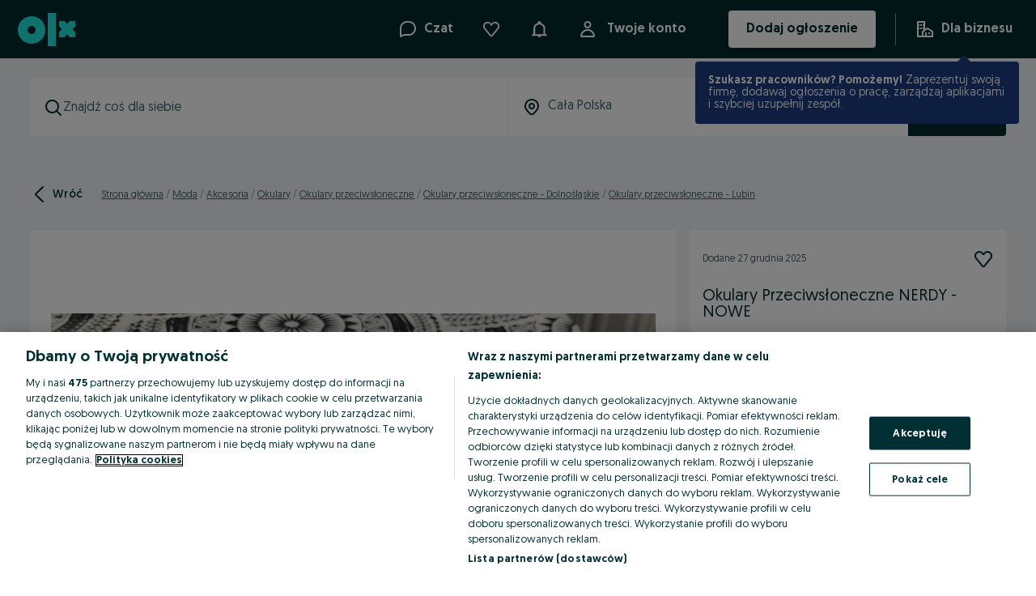

--- FILE ---
content_type: application/javascript
request_url: https://www.olx.pl/app/static/js/39795.a6642878c.chunk.js
body_size: 2164
content:
"use strict";(self.__LOADABLE_LOADED_CHUNKS__=self.__LOADABLE_LOADED_CHUNKS__||[]).push([[39795],{90333:(a,r,e)=>{e(71803);var t=e(57750),n=e(27123);r.SymbolsCounter=a=>{var{value:r="",maxLength:e}=a,i=Array.isArray(r)?r.length:String(r).length,l=e||"∞",o=String(i),u=2*String(e).length+1+"ch";return n.jsx(t.SymbolsCounterStyled,{style:{minWidth:u}},o,"/",l)}},26393:(a,r,e)=>{var t,n,i,l,o=e(69073).default,u=e(88737).default,d=["label","hint","error","inputProps","inputComponent","labelComponent","enableRequiredIndicator","className","dataAttributes","innerRef"],f=["showSymbolsCount","validationStatus"],s=e(83559),v=e(71803),p=e(40127);e(57750);var h=e(27123),g=e(90333),c=e(41808),m=e(37592),x=e(83243),S=e(19858);function b(a){return a&&a.__esModule?a:{default:a}}e(89096),e(70578),e(94938),e(96043),e(78905),e(95419),e(93501),e(88473),e(892),e(13501);var y=b(s),_=b(v),w=b(c),z=w.default("label",{shouldForwardProp:a=>"required"!==a})(t||(t=u(["\n    color: var(\n        --colorsForegroundPrimary,\n        ","\n    );\n    cursor: pointer;\n    display: block;\n    font-size: var(--fontSizeBodySmall, ",");\n    line-height: 1;\n    margin-bottom: var(--spacing50, ",");\n\n    ","\n"])),(a=>{var{theme:r}=a;return r.colors["text-global-primary"]}),(a=>{var r,{theme:e}=a;return null===(r=e.fontSizes)||void 0===r?void 0:r.p3}),(a=>{var r,{theme:e}=a;return null===(r=e.space)||void 0===r?void 0:r[4]}),(a=>{var{required:r}=a;return r&&m.css(n||(n=u(["\n            &::after {\n                content: '*';\n                margin-left: 3px;\n            }\n        "])))})),j=w.default(x.P4)(i||(i=u(["\n    color: ",";\n    flex: 1;\n"])),(a=>{var{theme:r,hasError:e}=a;return e?"var(--colorsForegroundStatusError, ".concat(r.colors["text-global-error"],")"):"var(--colorsForegroundSecondary, ".concat(r.colors["text-global-secondary"],")")})),H=w.default(S.Row)(l||(l=u(["\n    flex-wrap: nowrap;\n    gap: var(--spacing50, ",");\n    margin-top: var(--spacing50, ",");\n"])),(a=>{var r,{theme:e}=a;return null===(r=e.space)||void 0===r?void 0:r[4]}),(a=>{var r,{theme:e}=a;return null===(r=e.space)||void 0===r?void 0:r[4]})),R=(a,r)=>{var{label:e,hint:t,error:n,inputProps:i={},inputComponent:l,labelComponent:u=z,enableRequiredIndicator:s=!1,className:c,dataAttributes:m={},innerRef:x}=a,S=o(a,d),b=l,{showSymbolsCount:_=!1,validationStatus:w}=i,R=o(i,f),[P,C]=v.useState((null==i?void 0:i.value)||(null==i?void 0:i.defaultValue)||""),A=n||t||_,T=w||(n?"hasError":void 0);return h.jsx("div",y.default({},S,p.parseDataAttributes(m),{ref:r||x,className:c,onChange:a=>{var r,e=null===(r=a.nativeEvent.target)||void 0===r?void 0:r.value;C(e)}}),e&&h.jsx(u,{htmlFor:i.id,required:s&&R.required},e),h.jsx(b,y.default({},R,{"aria-invalid":!!n,"aria-describedby":A?"".concat(i.id,"-hint"):void 0,validationStatus:T})),A&&h.jsx(H,null,h.jsx(j,{id:"".concat(i.id,"-hint"),hasError:!!n},n||t||""),_&&h.jsx(g.SymbolsCounter,{maxLength:R.maxLength,value:P})))},P=_.default.forwardRef(R),C=z;r.N=P,r.D=C},5592:(a,r,e)=>{e(69073).default;var t=e(84705);e(83559),e(71803);e(57750);e(27123);e(89096),e(70578),e(94938),e(96043),e(86475),e(83243),e(41808),e(40127),e(68842),e(56134),e(38065),e(46989),e(76935),e(78905),e(95419),e(93501),e(88473),e(892),e(13501);r.o=t.TextInput},47092:(a,r,e)=>{var t=e(69073).default,n=["variant","as"],i=["variant","as"],l=["variant","as"],o=["variant","as"],u=["variant","as"],d=["variant","as"],f=["variant","as"],s=["variant","as"],v=["variant","as"],p=e(83559),h=e(71803),g=e(41600),c=e(27123);function m(a){return a&&a.__esModule?a:{default:a}}e(93501),e(88473),e(41808);var x=m(p),S=m(h),b=S.default.forwardRef(((a,r)=>{var{variant:e="paragraph8",as:i="p"}=a,l=t(a,n);return c.jsx(g.Text,x.default({m:0,variant:e,as:i},l,{ref:r}))})),y=S.default.forwardRef(((a,r)=>{var{variant:e="paragraph1",as:n="p"}=a,l=t(a,i);return c.jsx(g.Text,x.default({m:0,variant:e,as:n},l,{ref:r}))})),_=S.default.forwardRef(((a,r)=>{var{variant:e="paragraph2",as:n="p"}=a,i=t(a,l);return c.jsx(g.Text,x.default({m:0,variant:e,as:n},i,{ref:r}))})),w=S.default.forwardRef(((a,r)=>{var{variant:e="paragraph3",as:n="p"}=a,i=t(a,o);return c.jsx(g.Text,x.default({m:0,variant:e,as:n},i,{ref:r}))})),z=S.default.forwardRef(((a,r)=>{var{variant:e="paragraph4",as:n="p"}=a,i=t(a,u);return c.jsx(g.Text,x.default({m:0,variant:e,as:n},i,{ref:r}))})),j=S.default.forwardRef(((a,r)=>{var{variant:e="paragraph5",as:n="p"}=a,i=t(a,d);return c.jsx(g.Text,x.default({m:0,variant:e,as:n},i,{ref:r}))})),H=S.default.forwardRef(((a,r)=>{var{variant:e="paragraph6",as:n="p"}=a,i=t(a,f);return c.jsx(g.Text,x.default({m:0,variant:e,as:n},i,{ref:r}))})),R=S.default.forwardRef(((a,r)=>{var{variant:e="paragraph7",as:n="p"}=a,i=t(a,s);return c.jsx(g.Text,x.default({m:0,variant:e,as:n},i,{ref:r}))})),P=S.default.forwardRef(((a,r)=>{var{variant:e="paragraph8",as:n="p"}=a,i=t(a,v);return c.jsx(g.Text,x.default({m:0,variant:e,as:n},i,{ref:r}))}));r.Paragraph=b,r.Paragraph1=y,r.Paragraph2=_,r.Paragraph3=w,r.Paragraph4=z,r.Paragraph5=j,r.Paragraph6=H,r.Paragraph7=R,r.Paragraph8=P},41600:(a,r,e)=>{var t=e(69073).default,n=["variant","color"],i=e(83559),l=e(71803),o=e(93501),u=e(88473),d=e(41808),f=e(27123);function s(a){return a&&a.__esModule?a:{default:a}}var v=s(i),p=s(l),h=s(o),g=s(d).default("span",{shouldForwardProp:h.default})(u.variant({variants:{label:{lineHeight:16,fontSize:12},headline1:{fontSize:40,lineHeight:42,fontWeight:"bold",letterSpacing:.5},headline2:{fontSize:32,lineHeight:34,fontWeight:"bold"},headline3:{fontSize:24,lineHeight:26,fontWeight:"bold"},headline4:{fontSize:24,lineHeight:26},headline5:{fontSize:20,lineHeight:22,fontWeight:"bold"},headline6:{fontSize:20,lineHeight:22},paragraph1:{fontSize:18,lineHeight:24},paragraph2:{fontSize:16,lineHeight:20},paragraph3:{fontWeight:"bold",fontSize:16,lineHeight:20},paragraph4:{fontSize:14,lineHeight:18},paragraph5:{fontWeight:"bold",fontSize:14,lineHeight:18},paragraph6:{fontSize:12,lineHeight:14},paragraph7:{fontWeight:"bold",fontSize:12,lineHeight:14},paragraph8:{fontSize:11,lineHeight:14}}}),u.typography,u.color,u.space),c=p.default.forwardRef(((a,r)=>{var{variant:e="label",color:i="text-global-primary"}=a,l=t(a,n);return f.jsx(g,v.default({variant:e,color:i},l,{ref:r}))}));r.Text=c},46989:(a,r,e)=>{function t(a){return a&&a.__esModule?a:{default:a}}var n=t(e(71803));r.usePersistentCallback=function(a){var r=arguments.length>1&&void 0!==arguments[1]?arguments[1]:[],e=n.default.useRef(a);return n.default.useEffect((()=>{e.current=a})),n.default.useCallback((function(){for(var a,r=arguments.length,t=new Array(r),n=0;n<r;n++)t[n]=arguments[n];return null===(a=e.current)||void 0===a?void 0:a.call(e,...t)}),r)}},48224:(a,r)=>{r.Z=function(a,r){}}}]);
//# sourceMappingURL=39795.a6642878c.chunk.js.map

--- FILE ---
content_type: application/javascript
request_url: https://www.olx.pl/app/static/js/olxeuweb.ad-mobile.84a62280f.chunk.js
body_size: 6
content:
"use strict";(self.__LOADABLE_LOADED_CHUNKS__=self.__LOADABLE_LOADED_CHUNKS__||[]).push([[93438],{12064:(_,A,D)=>{D.r(A),D.d(A,{default:()=>L.Z});var L=D(48471)}}]);

--- FILE ---
content_type: application/javascript
request_url: https://www.olx.pl/app/static/js/olxeuweb.ad.d.ad-buy-with-delivery.0494651ef.chunk.js
body_size: 4286
content:
(self.__LOADABLE_LOADED_CHUNKS__=self.__LOADABLE_LOADED_CHUNKS__||[]).push([[8046],{24161:(e,r,t)=>{"use strict";t.r(r),t.d(r,{default:()=>W});var a=t(71803),i=t(90845),n=t(98283),s=t(99538),o=t(78233),l=t(6014),c=t(48048),d=t(4176),u=t(6017),f=t(57766);function p(e,r){var t=Object.keys(e);if(Object.getOwnPropertySymbols){var a=Object.getOwnPropertySymbols(e);r&&(a=a.filter((function(r){return Object.getOwnPropertyDescriptor(e,r).enumerable}))),t.push.apply(t,a)}return t}function g(e,r,t){return(r=function(e){var r=function(e,r){if("object"!=typeof e||!e)return e;var t=e[Symbol.toPrimitive];if(void 0!==t){var a=t.call(e,r);if("object"!=typeof a)return a;throw new TypeError("@@toPrimitive must return a primitive value.")}return String(e)}(e,"string");return"symbol"==typeof r?r:r+""}(r))in e?Object.defineProperty(e,r,{value:t,enumerable:!0,configurable:!0,writable:!0}):e[r]=t,e}var v,y=t(46070);function m(e,r){var t=Object.keys(e);if(Object.getOwnPropertySymbols){var a=Object.getOwnPropertySymbols(e);r&&(a=a.filter((function(r){return Object.getOwnPropertyDescriptor(e,r).enumerable}))),t.push.apply(t,a)}return t}function b(e){for(var r=1;r<arguments.length;r++){var t=null!=arguments[r]?arguments[r]:{};r%2?m(Object(t),!0).forEach((function(r){h(e,r,t[r])})):Object.getOwnPropertyDescriptors?Object.defineProperties(e,Object.getOwnPropertyDescriptors(t)):m(Object(t)).forEach((function(r){Object.defineProperty(e,r,Object.getOwnPropertyDescriptor(t,r))}))}return e}function h(e,r,t){return(r=function(e){var r=function(e,r){if("object"!=typeof e||!e)return e;var t=e[Symbol.toPrimitive];if(void 0!==t){var a=t.call(e,r);if("object"!=typeof a)return a;throw new TypeError("@@toPrimitive must return a primitive value.")}return String(e)}(e,"string");return"symbol"==typeof r?r:r+""}(r))in e?Object.defineProperty(e,r,{value:t,enumerable:!0,configurable:!0,writable:!0}):e[r]=t,e}var j,x,P,w,O,k=(0,n.default)(y.P4)(v||(j=["\n    margin: 0;\n    ","\n    ","\n"],x||(x=j.slice(0)),v=Object.freeze(Object.defineProperties(j,{raw:{value:Object.freeze(x)}}))),(e=>{var{theme:r}=e;return"\n        color: ".concat(r.colors["text-global-error"],";\n    ")}),(e=>{var{theme:r,isDesktop:t}=e;return t&&"\n        font-size: ".concat(r.fontSizes[14],";\n        line-height: ").concat(r.lineHeights[18],";\n    ")})),D=t(88446),F=t(89977),M=t(31243),S=(0,n.default)(o.lm)(P||(P=function(e,r){return r||(r=e.slice(0)),Object.freeze(Object.defineProperties(e,{raw:{value:Object.freeze(r)}}))}(["\n    ","\n"])),(e=>{var{theme:r}=e;return"\n    margin-left: ".concat(r.space[4],";\n    padding: ").concat(r.space[4],";\n    border: 1px solid ").concat(r.colors["background-brand-notification-success"],";\n    border-radius: ").concat(r.radii[2],";\n    background: ").concat(r.colors["background-brand-notification-success"],";\n    ")})),C=e=>{var{isDesktop:r}=e;return(0,f.jsx)(S,{isDesktop:r,"data-testid":"free-delivery-tag",children:(0,f.jsx)(i.FormattedMessage,{id:"bwd.btr.free.delivery.to.point",defaultMessage:"Free delivery to pick-up point"})})};function T(e,r){return r||(r=e.slice(0)),Object.freeze(Object.defineProperties(e,{raw:{value:Object.freeze(r)}}))}var z,_,E,L,A,B="price-breakdown-modal",I=n.default.div(w||(w=T(["\n    display: flex;\n    flex-direction: row;\n    align-items: center;\n    flex-wrap: wrap;\n    gap: ",";\n"])),(e=>{var{theme:r}=e;return r.space[4]})),H=(0,n.default)(o.lm)(O||(O=T(["\n    color: ",";\n"])),(e=>{var{theme:r}=e;return r.colors["text-global-secondary"]})),K=(e=>r=>{var{isLoading:t}=r;return t?(0,f.jsx)(u.Z,{size:"medium",height:24}):(0,f.jsx)(e,function(e){for(var r=1;r<arguments.length;r++){var t=null!=arguments[r]?arguments[r]:{};r%2?p(Object(t),!0).forEach((function(r){g(e,r,t[r])})):Object.getOwnPropertyDescriptors?Object.defineProperties(e,Object.getOwnPropertyDescriptors(t)):p(Object(t)).forEach((function(r){Object.defineProperty(e,r,Object.getOwnPropertyDescriptor(t,r))}))}return e}({},r))})((z=e=>{var r,t,a,n,{deliveryCosts:s,priceFormatConfig:u,currencySymbol:p,isDesktop:g=!1,showFreeDeliveryTag:v=!1}=e,{openDialog:y,closeDialog:m,isOpen:b}=(0,d.bZ)(B),{trackEvent:h}=(0,c.rS)(),j=s[F.o.ItemPrice].price.amount/100,x=s[F.o.DeliveryPriceFrom],P=s[F.o.ServiceFee],w=x.finalPrice.amount/100,O=((null==P||null===(r=P.price)||void 0===r?void 0:r.amount)||0)/100,k=null===(t=x.discountType)||void 0===t?void 0:t.type;if(k){var S=x.originalPrice.amount/100,{withDecimals:T}=(0,D.S)(S,p,u);n=T}var z,_=null===(a=P.discountType)||void 0===a?void 0:a.type;if(_){var E,L=((null==P||null===(E=P.originalPrice)||void 0===E?void 0:E.amount)||0)/100,{withDecimals:A}=(0,D.S)(L,p,u);z=A}var{withDecimals:K}=(0,D.S)(j,p,u),{withDecimals:R}=(0,D.S)(O,p,u),V="".concat((0,l.b)(j+O,u)," ").concat(p),{defaultFormat:G,withDecimals:N}=(0,D.S)(w,p,u),{withDecimals:Q}=(0,D.S)(j+O+w,p,u);return(0,f.jsxs)(f.Fragment,{children:[(0,f.jsxs)(I,{"data-testid":"ad-price-with-delivery-container",children:[(0,f.jsx)(o.pf,{isDesktop:g,isInSidebar:!0,children:(0,f.jsx)(f.Fragment,{children:V})}),v?(0,f.jsx)(C,{isDesktop:g}):(0,f.jsx)(o.lm,{isDesktop:g,children:(0,f.jsx)(i.FormattedMessage,{id:"bwd.btr.plus.delivery.from",defaultMessage:"+ delivery from {delivery}",values:{delivery:G}})})]}),(0,f.jsx)(H,{variant:"link",as:"a",isDesktop:g,children:(0,f.jsx)("span",{onClick:()=>{h(c.dQ.events.buyWithDeliveryPriceBreakdown),y()},children:(0,f.jsx)(i.FormattedMessage,{id:"bwd.btr.price.breakdown",defaultMessage:"Price breakdown"})})}),b&&(0,f.jsx)(M.p,{itemPrice:K,safetyPackageFinalPrice:R,safetyPackageOriginalPrice:z,safetyPackageDiscountType:_,deliveryFinalPrice:N,deliveryOriginalPrice:n,deliveryDiscountType:k,total:Q,onDialogClose:()=>{m()},id:B,isDesktop:g})]})},e=>{var{hasError:r,costs:t,isDesktop:a,isLoading:n}=e;return r||!t&&!n?(0,f.jsx)(k,{variant:"regular",isDesktop:a,children:(0,f.jsx)(i.FormattedMessage,{id:"bwd.btr.error",defaultMessage:"This item may no longer be available with OLX Delivery. Please contact the seller to make sure or try again later."})}):(0,f.jsx)(z,b(b({},e),{},{deliveryCosts:t}))})),R=t(42241),V=t(18639),G=t.n(V);function N(e,r){return r||(r=e.slice(0)),Object.freeze(Object.defineProperties(e,{raw:{value:Object.freeze(r)}}))}var Q=n.default.img(_||(_=N(["\n    ","\n"])),(e=>{var{theme:r}=e;return"\n        height: ".concat(r.sizes[16],";\n        width: ").concat(r.sizes[16],";\n    ")})),U=n.default.div(E||(E=N(["\n    display: flex;\n    flex-direction: column;\n    ","\n"])),(e=>{var{theme:r}=e;return"\n        gap: ".concat(r.space[4],";\n        border-top: ").concat(r.borders.grey3100,";\n        padding: ").concat(r.space[8],";\n    ")})),X=n.default.div(L||(L=N(["\n    display: flex;\n    align-items: center;\n    ","\n"])),(e=>{var{theme:r}=e;return"\n        margin: 0 0 ".concat(r.space[4]," 0;\n        gap: ").concat(r.space[4],";\n    ")})),Z=n.default.div(A||(A=N(["\n    display: flex;\n    align-items: center;\n    justify-content: space-between;\n    flex-wrap: wrap;\n    gap: ",";\n"])),(e=>{var{theme:r}=e;return r.space[4]})),q={thousandsSeparator:" ",decimalSeparator:","},W=e=>{var r,{offer:t,isDesktop:n=!1}=e,{hasError:l,costs:c,isLoading:d}=(0,a.useContext)(R.C),{isFreeDeliveryAvailable:u}=(0,s.O)({offer:t}),p=null===(r=t.price)||void 0===r?void 0:r.regularPrice,g=(null==p?void 0:p.priceFormatConfig)||q,v=(null==p?void 0:p.currencySymbol)||"";return(0,f.jsxs)(U,{children:[(0,f.jsxs)(X,{children:[(0,f.jsx)(o.lm,{variant:"regular",isDesktop:n,children:(0,f.jsx)(i.FormattedMessage,{id:"bwd.btr.price.w.safety",defaultMessage:"Item with Safety Package"})}),(0,f.jsx)(Q,{src:G(),alt:"Safety Badge"})]}),(0,f.jsx)(Z,{children:(0,f.jsx)(K,{isLoading:d,costs:c,hasError:l,currencySymbol:v,priceFormatConfig:g,isDesktop:n,showFreeDeliveryTag:u})})]})}},31243:(e,r,t)=>{"use strict";t.d(r,{p:()=>G});var a,i,n,s,o,l,c,d,u,f,p,g,v,y,m,b=t(4176),h=t(11989),j=t(90845),x=t(98283),P=t(46070),w=t(89977),O=t(57766);function k(e,r){return r||(r=e.slice(0)),Object.freeze(Object.defineProperties(e,{raw:{value:Object.freeze(r)}}))}var D=x.default.div(a||(a=k(["\n    display: flex;\n    flex-direction: column;\n    gap: ",";\n"])),(e=>{var{theme:r}=e;return r.space[24]})),F=(0,x.default)(P.H4)(i||(i=k(["\n    display: flex;\n    justify-content: center;\n"]))),M=x.default.div(n||(n=k(["\n    display: flex;\n    justify-content: center;\n\n    gap: ",";\n"])),(e=>{var{theme:r}=e;return r.space[16]})),S=(0,x.default)(M)(s||(s=k(["\n    flex-direction: column;\n"]))),C=(0,x.default)(M)(o||(o=k(["\n    flex-direction: column;\n    width: 100%;\n    ","\n"])),(e=>{var{theme:r}=e;return"\n        padding-bottom: ".concat(r.space[16],";\n        border-bottom: ").concat(r.borders.grey3100,";  \n    ")})),T=(0,x.default)(P.P3)(l||(l=k(["\n    margin: 0 0 "," 0;\n"])),(e=>{var{theme:r}=e;return r.space[16]})),z=(0,x.default)(M)(c||(c=k(["\n    justify-content: space-between;\n    align-items: center;\n    height: ",";\n"])),(e=>{var{theme:r}=e;return r.sizes[18]})),_=(0,x.default)(P.P3)(d||(d=k(["\n    flex-shrink: 0;\n"]))),E=(0,x.default)(b.Vq)(u||(u=k(["\n    max-width: 400px;\n    padding-top: 56px;\n    padding-bottom: ",";\n"])),(e=>{var{theme:r}=e;return r.space[24]})),L=(0,x.default)(P.P3)(f||(f=k(["\n    display: inline-block;\n"]))),A=x.default.a(p||(p=k(["\n    cursor: pointer;\n    ","\n"])),(e=>{var{theme:r}=e;return"\n        color: ".concat(r.colors["text-brand-primary"],"\n    ")})),B=x.default.div(g||(g=k(["\n    display: flex;\n    gap: ",";\n    align-items: flex-end;\n    text-align: end;\n"])),(e=>{var{theme:r}=e;return r.space[4]})),I=(0,x.default)(P.P3)(v||(v=k(["\n    color: ",";\n"])),(e=>{var{theme:r}=e;return r.colors["text-global-disabled"]})),H=x.default.div(y||(y=k(["\n    display: flex;\n    flex-direction: column;\n    gap: ",";\n"])),(e=>{var{theme:r}=e;return r.space[16]})),K=x.default.a(m||(m=k(["\n    cursor: pointer;\n    ","\n"])),(e=>{var{theme:r}=e;return"\n        color: ".concat(r.colors["text-brand-primary"],"\n    ")})),R=()=>(0,O.jsxs)(O.Fragment,{children:[(0,O.jsx)(K,{target:"_blank",href:"https://pomoc.olx.pl/olxplhelp/s/article/dodatkowe-korzy%C5%9Bci-dla-kupuj%C4%85cych-z-przesy%C5%82k%C4%85-olx-V42-olx",children:(0,O.jsx)(j.FormattedMessage,{id:"bwd.btr.delivery.note.reward.applied",defaultMessage:"Reward applied."})})," "]}),V=e=>{var{itemPrice:r,safetyPackageFinalPrice:t,safetyPackageOriginalPrice:a,safetyPackageDiscountType:i,deliveryFinalPrice:n,deliveryOriginalPrice:s,deliveryDiscountType:o,total:l}=e,c=!!i,d=c&&i===w.L.Reward,u=!!o,f=u&&o===w.L.Reward;return(0,O.jsxs)(D,{children:[(0,O.jsx)(F,{children:(0,O.jsx)(j.FormattedMessage,{id:"bwd.btr.price.breakdown",defaultMessage:"Price breakdown"})}),(0,O.jsxs)(S,{children:[(0,O.jsxs)(T,{children:[(0,O.jsx)(L,{as:"span",variant:"bold",children:(0,O.jsx)(j.FormattedMessage,{id:"bwd.btr.price.details.info.w.safety.1.bold",defaultMessage:"Every OLX Delivery purchase comes with Safety Package.",children:e=>(0,O.jsx)("span",{children:e})})})," ",(0,O.jsx)(j.FormattedMessage,{id:"bwd.btr.price.details.info.w.safety.2.regular",defaultMessage:"It gives you 24h to confirm the item is OK and offers a refund option if the item isn’t as described in the ad."})," ",(0,O.jsx)(A,{target:"_blank",href:"https://pomoc.olx.pl/olxplhelp/s/topic/0TO09000000kfviGAA/pakiet-ochronny",children:(0,O.jsx)(j.FormattedMessage,{id:"bwd.btr.price.details.info.w.safety.3.link",defaultMessage:"How does it work?"})})]}),(0,O.jsxs)(C,{children:[(0,O.jsxs)(z,{children:[(0,O.jsx)(_,{as:"span",children:(0,O.jsx)(j.FormattedMessage,{id:"bwd.btr.item",defaultMessage:"Item"})}),(0,O.jsx)(P.P3,{as:"span",children:r})]}),(0,O.jsxs)(z,{children:[(0,O.jsxs)(_,{as:"span",children:[(0,O.jsx)(j.FormattedMessage,{id:"bwd.btr.safety.package",defaultMessage:"Safety Package"}),c&&(0,O.jsx)(O.Fragment,{children:"*"})]}),(0,O.jsxs)(B,{children:[c&&(0,O.jsx)(I,{as:"span",children:(0,O.jsx)("s",{children:a})}),(0,O.jsx)(P.P3,{as:"span",children:t})]})]}),(0,O.jsxs)(z,{children:[(0,O.jsx)(_,{as:"span",children:(0,O.jsxs)(O.Fragment,{children:[n?(0,O.jsx)(j.FormattedMessage,{id:"bwd.btr.delivery.from",defaultMessage:"Delivery from"}):(0,O.jsx)(j.FormattedMessage,{id:"bwd.btr.delivery",defaultMessage:"Delivery"}),!!n&&(0,O.jsxs)(O.Fragment,{children:["*",c&&"*"]})]})}),(0,O.jsxs)(B,{children:[u&&(0,O.jsx)(I,{as:"span",children:(0,O.jsx)("s",{children:s})}),(0,O.jsx)(P.P3,{as:"span",children:n?"".concat(n):(0,O.jsx)(j.FormattedMessage,{id:"bwd.btr.delivery.note.calculated.after.choosing",defaultMessage:"Calculated after choosing a provider"})})]})]})]}),(0,O.jsxs)(z,{children:[(0,O.jsx)(P.P2,{variant:"bold",as:"span",children:(0,O.jsx)(j.FormattedMessage,{id:"bwd.btr.total.from",defaultMessage:"Total from"})}),(0,O.jsx)(P.P2,{variant:"bold",as:"span",children:l})]}),!!n&&(0,O.jsxs)(H,{children:[c&&(0,O.jsxs)(P.P4,{as:"span",children:[(0,O.jsx)(O.Fragment,{children:"*"}),d&&(0,O.jsx)(R,{})]}),(0,O.jsxs)(P.P4,{as:"span",children:[(0,O.jsxs)(O.Fragment,{children:["*",c&&"*"]}),u&&(0,O.jsx)(O.Fragment,{children:f?(0,O.jsx)(R,{}):(0,O.jsxs)(O.Fragment,{children:[(0,O.jsx)(j.FormattedMessage,{id:"bwd.btr.delivery.note.marketing.discount",defaultMessage:"Lowest price in the last 30 days before the discount."})," "]})}),u?(0,O.jsx)(j.FormattedMessage,{id:"bwd.btr.delivery.note.final.calculated.after.choosing",defaultMessage:"The final delivery cost will be calculated after choosing a provider."}):(0,O.jsxs)(O.Fragment,{children:[(0,O.jsx)(j.FormattedMessage,{id:"bwd.btr.delivery.note.calculated.after.choosing",defaultMessage:"Calculated after choosing a provider"}),"."]}),u&&!f&&(0,O.jsxs)(O.Fragment,{children:[" ",(0,O.jsx)(K,{target:"_blank",href:"https://pomoc.olx.pl/olxplhelp/s/topic/0TO09000000kggPGAQ/aktualne-przesy%C5%82ki-olx-w-promocyjnych-cenach",children:(0,O.jsx)(j.FormattedMessage,{id:"bwd.btr.delivery.note.terms.conditions",defaultMessage:"Check terms and conditions."})})]})]})]})]})]})},G=e=>{var{itemPrice:r,safetyPackageFinalPrice:t,safetyPackageOriginalPrice:a,safetyPackageDiscountType:i,deliveryFinalPrice:n,deliveryOriginalPrice:s,deliveryDiscountType:o,total:l,onDialogClose:c,id:d,isDesktop:u=!1}=e,{formatMessage:f}=(0,j.useIntl)();return u?(0,O.jsx)(E,{"data-testid":"price-breakdown-modal",onDialogClose:c,id:d,children:(0,O.jsx)(b.a7,{children:(0,O.jsx)(V,{itemPrice:r,safetyPackageFinalPrice:t,safetyPackageOriginalPrice:a,safetyPackageDiscountType:i,deliveryFinalPrice:n,deliveryOriginalPrice:s,deliveryDiscountType:o,total:l})})}):(0,O.jsx)(h.e,{"data-testid":"price-breakdown-bottom-sheet",onClose:c,isVisible:!0,closeText:f({id:"common.close",defaultMessage:"Close"}),children:(0,O.jsx)(V,{itemPrice:r,safetyPackageFinalPrice:t,safetyPackageOriginalPrice:a,safetyPackageDiscountType:i,deliveryFinalPrice:n,deliveryOriginalPrice:s,deliveryDiscountType:o,total:l})})}},88446:(e,r,t)=>{"use strict";t.d(r,{S:()=>i});var a=t(6014),i=(e,r,t)=>{var i=(0,a.b)(e,t),n="".concat(i," ").concat(r),s="".concat(i).concat((e=>Math.floor(e)!==e)(e)?"":"".concat(t.decimalSeparator,"00")," ").concat(r);return{defaultFormat:n,withDecimals:s}}},99538:(e,r,t)=>{"use strict";t.d(r,{O:()=>s});var a=t(53560),i=t(57936),n=t(16586),s=e=>{var r,t,s,o,l,c,{offer:d}=e,u=(0,n.u)();if(!d)return{isFreeDeliveryAvailable:!1};var f=null===(r=d.price)||void 0===r?void 0:r.regularPrice,p=Boolean((null==d||null===(t=d.contact)||void 0===t?void 0:t.courier)||(null==d||null===(s=d.delivery)||void 0===s||null===(o=s.rock)||void 0===o?void 0:o.active));return{isFreeDeliveryAvailable:u&&(0,a.s)(i.h.electronicsFreeDelivery)&&"electronics"===(null===(l=d.category)||void 0===l?void 0:l.type)&&(null!==(c=null==f?void 0:f.value)&&void 0!==c?c:0)>=300&&p}}},18639:(e,r,t)=>{e.exports=t.p+"static/media/safety_badge.71e171d3c.svg"}}]);
//# sourceMappingURL=olxeuweb.ad.d.ad-buy-with-delivery.0494651ef.chunk.js.map